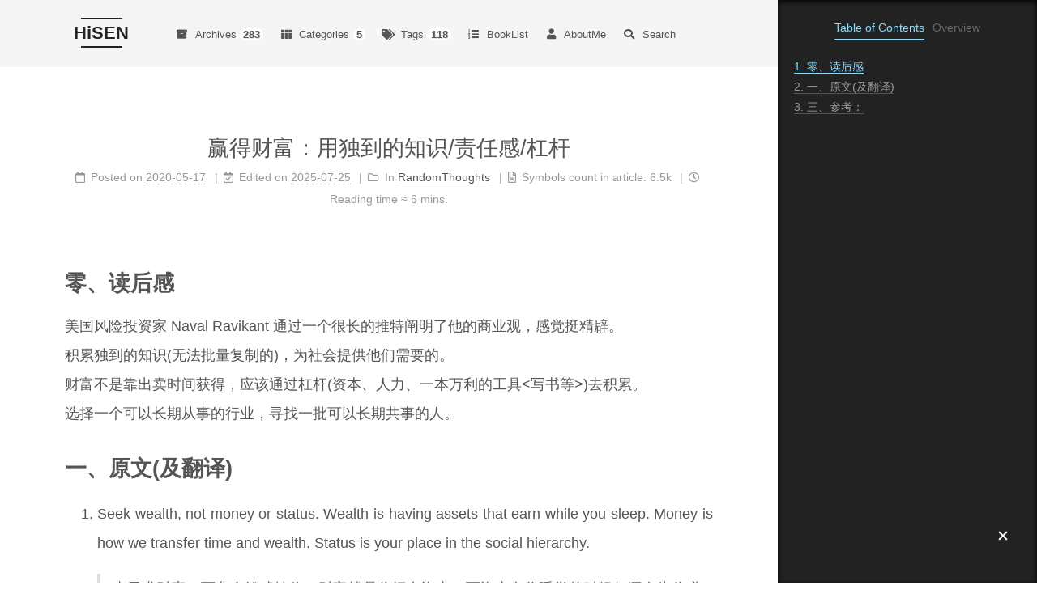

--- FILE ---
content_type: text/html; charset=utf-8
request_url: https://hisen.me/20200517-specific-knowledge-accountability-leverage/
body_size: 13532
content:
<!DOCTYPE html><html lang="zh-Hans"><head><meta charset="UTF-8"><meta name="viewport" content="width=device-width,initial-scale=1,maximum-scale=2"><meta name="theme-color" content="#222"><meta name="generator" content="Hexo 7.3.0"><link rel="apple-touch-icon" sizes="180x180" href="/images/apple-touch-icon-next.png"><link rel="icon" type="image/png" sizes="32x32" href="/images/favicon-32x32-next.png"><link rel="icon" type="image/png" sizes="16x16" href="/images/favicon-16x16-next.png"><link rel="mask-icon" href="/images/logo.svg" color="#222"><meta http-equiv="Cache-Control" content="no-transform"><meta http-equiv="Cache-Control" content="no-siteapp"><link rel="stylesheet" href="/css/main.css"><link rel="stylesheet" href="/lib/font-awesome/css/all.min.css"><script id="hexo-configurations">var NexT=window.NexT||{},CONFIG={hostname:"hisen.me",root:"/",scheme:"Mist",version:"7.8.0",exturl:!0,sidebar:{position:"right",display:"post",padding:18,offset:12,onmobile:!1},copycode:{enable:!1,show_result:!1,style:null},back2top:{enable:!0,sidebar:!1,scrollpercent:!1},bookmark:{enable:!1,color:"#222",save:"auto"},fancybox:!1,mediumzoom:!1,lazyload:!1,pangu:!1,comments:{style:"tabs",active:null,storage:!0,lazyload:!1,nav:null},algolia:{hits:{per_page:10},labels:{input_placeholder:"Search for Posts",hits_empty:"We didn't find any results for the search: ${query}",hits_stats:"${hits} results found in ${time} ms"}},localsearch:{enable:!0,trigger:"auto",top_n_per_article:1,unescape:!0,preload:!0},motion:{enable:!0,async:!1,transition:{post_block:"fadeIn",post_header:"slideDownIn",post_body:"slideDownIn",coll_header:"slideLeftIn",sidebar:"slideUpIn"}},path:"search.xml"}</script><script charset="UTF-8" id="LA_COLLECT" src="//sdk.51.la/js-sdk-pro.min.js"></script><script>LA.init({id:"3Hvvge21myiW2jad",ck:"3Hvvge21myiW2jad"})</script><meta name="description" content="零、读后感美国风险投资家 Naval Ravikant 通过一个很长的推特阐明了他的商业观，感觉挺精辟。积累独到的知识(无法批量复制的)，为社会提供他们需要的。财富不是靠出卖时间获得，应该通过杠杆(资本、人力、一本万利的工具&lt;写书等&gt;)去积累。选择一个可以长期从事的行业，寻找一批可以长期共事的人。 一、原文(及翻译) Seek wealth, not money or status."><meta property="og:type" content="article"><meta property="og:title" content="赢得财富：用独到的知识&#x2F;责任感&#x2F;杠杆"><meta property="og:url" content="http://hisen.me/20200517-specific-knowledge-accountability-leverage/index.html"><meta property="og:site_name" content="HiSEN"><meta property="og:description" content="零、读后感美国风险投资家 Naval Ravikant 通过一个很长的推特阐明了他的商业观，感觉挺精辟。积累独到的知识(无法批量复制的)，为社会提供他们需要的。财富不是靠出卖时间获得，应该通过杠杆(资本、人力、一本万利的工具&lt;写书等&gt;)去积累。选择一个可以长期从事的行业，寻找一批可以长期共事的人。 一、原文(及翻译) Seek wealth, not money or status."><meta property="og:locale"><meta property="article:published_time" content="2020-05-17T10:12:00.000Z"><meta property="article:modified_time" content="2025-07-25T15:59:59.490Z"><meta property="article:author" content="hisenyuan"><meta property="article:tag" content="财富"><meta name="twitter:card" content="summary"><link rel="canonical" href="http://hisen.me/20200517-specific-knowledge-accountability-leverage/"><script id="page-configurations">CONFIG.page={sidebar:"",isHome:!1,isPost:!0,lang:"zh-Hans"}</script><title>赢得财富：用独到的知识/责任感/杠杆 | HiSEN</title><noscript><style>.sidebar-inner,.use-motion .brand,.use-motion .collection-header,.use-motion .comments,.use-motion .menu-item,.use-motion .pagination,.use-motion .post-block,.use-motion .post-body,.use-motion .post-header{opacity:initial}.use-motion .site-subtitle,.use-motion .site-title{opacity:initial;top:initial}.use-motion .logo-line-before i{left:initial}.use-motion .logo-line-after i{right:initial}</style></noscript></head><body itemscope itemtype="http://schema.org/WebPage"><div class="container use-motion"><div class="headband"></div><header class="header" itemscope itemtype="http://schema.org/WPHeader"><div class="header-inner"><div class="site-brand-container"><div class="site-nav-toggle"><div class="toggle" aria-label="Toggle navigation bar"><span class="toggle-line toggle-line-first"></span> <span class="toggle-line toggle-line-middle"></span> <span class="toggle-line toggle-line-last"></span></div></div><div class="site-meta"><a href="/" class="brand" rel="start"><span class="logo-line-before"><i></i></span><h1 class="site-title">HiSEN</h1><span class="logo-line-after"><i></i></span></a><p class="site-subtitle" itemprop="description">hisenyuan's Blog</p></div><div class="site-nav-right"><div class="toggle popup-trigger"><i class="fa fa-search fa-fw fa-lg"></i></div></div></div><nav class="site-nav"><ul id="menu" class="main-menu menu"><li class="menu-item menu-item-archives"><a href="/archives/" rel="section"><i class="fa fa-archive fa-fw"></i>Archives<span class="badge">283</span></a></li><li class="menu-item menu-item-categories"><a href="/categories/" rel="section"><i class="fa fa-th fa-fw"></i>Categories<span class="badge">5</span></a></li><li class="menu-item menu-item-tags"><a href="/tags/" rel="section"><i class="fa fa-tags fa-fw"></i>Tags<span class="badge">118</span></a></li><li class="menu-item menu-item-booklist"><a href="/booklist" rel="section"><i class="fa fa-list-ol fa-fw"></i>BookList</a></li><li class="menu-item menu-item-aboutme"><a href="/about/" rel="section"><i class="fa fa-user fa-fw"></i>AboutMe</a></li><li class="menu-item menu-item-search"><a role="button" class="popup-trigger"><i class="fa fa-search fa-fw"></i>Search</a></li></ul></nav><div class="search-pop-overlay"><div class="popup search-popup"><div class="search-header"><span class="search-icon"><i class="fa fa-search"></i></span><div class="search-input-container"><input autocomplete="off" autocapitalize="off" placeholder="Searching..." spellcheck="false" type="search" class="search-input"></div><span class="popup-btn-close"><i class="fa fa-times-circle"></i></span></div><div id="search-result"><div id="no-result"><i class="fa fa-spinner fa-pulse fa-5x fa-fw"></i></div></div></div></div></div></header><div class="back-to-top"><i class="fa fa-arrow-up"></i> <span>0%</span></div><main class="main"><div class="main-inner"><div class="content-wrap"><div class="content post posts-expand"><article itemscope itemtype="http://schema.org/Article" class="post-block" lang="zh-Hans"><link itemprop="mainEntityOfPage" href="http://hisen.me/20200517-specific-knowledge-accountability-leverage/"><span hidden itemprop="author" itemscope itemtype="http://schema.org/Person"><meta itemprop="image" content="/images/avatar.gif"><meta itemprop="name" content="hisenyuan"><meta itemprop="description" content="主要是技术、成长、阅读、Homelab 等方面的内容。"></span><span hidden itemprop="publisher" itemscope itemtype="http://schema.org/Organization"><meta itemprop="name" content="HiSEN"></span><header class="post-header"><h1 class="post-title" itemprop="name headline">赢得财富：用独到的知识/责任感/杠杆</h1><div class="post-meta"><span class="post-meta-item"><span class="post-meta-item-icon"><i class="far fa-calendar"></i> </span><span class="post-meta-item-text">Posted on</span> <time title="Created: 2020-05-17 18:12:00" itemprop="dateCreated datePublished" datetime="2020-05-17T18:12:00+08:00">2020-05-17</time> </span><span class="post-meta-item"><span class="post-meta-item-icon"><i class="far fa-calendar-check"></i> </span><span class="post-meta-item-text">Edited on</span> <time title="Modified: 2025-07-25 23:59:59" itemprop="dateModified" datetime="2025-07-25T23:59:59+08:00">2025-07-25</time> </span><span class="post-meta-item"><span class="post-meta-item-icon"><i class="far fa-folder"></i> </span><span class="post-meta-item-text">In</span> <span itemprop="about" itemscope itemtype="http://schema.org/Thing"><a href="/categories/RandomThoughts/" itemprop="url" rel="index"><span itemprop="name">RandomThoughts</span></a> </span></span><span class="post-meta-item" title="Symbols count in article"><span class="post-meta-item-icon"><i class="far fa-file-word"></i> </span><span class="post-meta-item-text">Symbols count in article: </span><span>6.5k</span> </span><span class="post-meta-item" title="Reading time"><span class="post-meta-item-icon"><i class="far fa-clock"></i> </span><span class="post-meta-item-text">Reading time &asymp;</span> <span>6 mins.</span></span></div></header><div class="post-body" itemprop="articleBody"><h1 id="零、读后感"><a href="#零、读后感" class="headerlink" title="零、读后感"></a>零、读后感</h1><p>美国风险投资家 Naval Ravikant 通过一个很长的推特阐明了他的商业观，感觉挺精辟。<br>积累独到的知识(无法批量复制的)，为社会提供他们需要的。<br>财富不是靠出卖时间获得，应该通过杠杆(资本、人力、一本万利的工具&lt;写书等&gt;)去积累。<br>选择一个可以长期从事的行业，寻找一批可以长期共事的人。</p><h1 id="一、原文-及翻译"><a href="#一、原文-及翻译" class="headerlink" title="一、原文(及翻译)"></a>一、原文(及翻译)</h1><ol><li><p>Seek wealth, not money or status. Wealth is having assets that earn while you sleep. Money is how we transfer time and wealth. Status is your place in the social hierarchy.</p><blockquote><p>去寻求财富，而非金钱或地位。财富就是你拥有资产，而资产在你睡觉的时候都还在为你赚钱；金钱是我们转换时间和财富的工具；身份是你在社会等级体系里所处的位置。</p></blockquote></li><li><p>Understand that ethical wealth creation is possible. If you secretly despise wealth, it will elude you.</p><blockquote><p>要明白一件事：一个人完全可以不靠坑蒙拐骗站着赚取财富。如果你在暗中鄙视财富，那么财富也会躲着你。</p></blockquote></li><li><p>Ignore people playing status games. They gain status by attacking people playing wealth creation games.</p><blockquote><p>别去理会那些热衷于玩身份游戏的人，他们通过攻击那些创造财富的人以获得自己的身份。</p></blockquote></li><li><p>You’re not going to get rich renting out your time. You must own equity — a piece of a business — to gain your financial freedom.</p><blockquote><p>你不会通过出租自己的时间而变得富有。你必须拥有产权，也就是生意的一部分，以此才能赢得个人财务自由。</p></blockquote></li></ol><span id="more"></span><ol start="5"><li><p>You will get rich by giving society what it wants but does not yet know how to get. At scale.</p><blockquote><p>提供社会大众想要但是他们还不知道如何获取的东西，你就会因此而致富。但有一点：你必须规模化地供应社会。</p></blockquote></li><li><p>Pick an industry where you can play long term games with long term people.</p><blockquote><p>选择一个你可以长期从事的产业，寻找一批可以一起长期共事的人。</p></blockquote></li><li><p>The Internet has massively broadened the possible space of careers. Most people haven’t figured this out yet.</p><blockquote><p>互联网极大拓展了一个人职业生涯的可能性。绝大多数人对此毫无认知。</p></blockquote></li><li><p>Play iterated games. All the returns in life, whether in wealth, relationships, or knowledge, come from compound interest.</p><blockquote><p>玩就玩复利游戏。无论是财富，人际关系或者是知识，所有你人生里获得的回报，都来自复利。</p></blockquote></li><li><p>Pick business partners with high intelligence, energy, and, above all, integrity.</p><blockquote><p>在选择商业合作伙伴的时候，选择那些高智商、精力旺盛的家伙，但在这一切之上，他应该是个正直诚实的人。</p></blockquote></li><li><p>Don’t partner with cynics and pessimists. Their beliefs are self-fulfilling.</p><blockquote><p>不要和愤世嫉俗者和悲观主义者合作，因为他们会任由坏事发生，以此证明他们的负面看法是正确的。</p></blockquote></li><li><p>Learn to sell. Learn to build. If you can do both, you will be unstoppable.</p><blockquote><p>学会如何销售，学会如何创建。如果你同时能做到这两件事，你的成功将无可阻挡。</p></blockquote></li><li><p>Arm yourself with specific knowledge, accountability, and leverage.</p><blockquote><p>用独到知识，责任感和杠杆武装自己。</p></blockquote></li><li><p>Specific knowledge is knowledge that you cannot be trained for. If society can train you, it can train someone else, and replace you.</p><blockquote><p>独到知识是那种不可以通过培训而获得的知识。这是因为，如果这种知识可以经由培训而得，那么其他人同样也可以，并且以此取代你。</p></blockquote></li><li><p>Specific knowledge is found by pursuing your genuine curiosity and passion rather than whatever is hot right now.</p><blockquote><p>在真正的好奇心和热情驱使你前进的路上，你更有可能获得独到知识，而不是在追逐潮流热点的闻风起舞脚步里。</p></blockquote></li><li><p>Building specific knowledge will feel like play to you but will look like work to others.</p><blockquote><p>创建独到知识的过程对于你就像是在玩，而对于别人则像是工作。</p></blockquote></li><li><p>When specific knowledge is taught, it’s through apprenticeships, not schools.</p><blockquote><p>不能通过学校教育教会一个人独到知识，它只能通过学徒制口传身教。</p></blockquote></li><li><p>Specific knowledge is often highly technical or creative. It cannot be outsourced or automated.</p><blockquote><p>独到知识通常极富技术性和创造性，因此它不能被外包或自动实现。</p></blockquote></li><li><p>Embrace accountability, and take business risks under your own name. Society will reward you with responsibility, equity, and leverage.</p><blockquote><p>拥抱责任感，押上自己的声誉以承担商业风险。社会也会以责任，产权和杠杆作为回报。</p></blockquote></li><li><p>The most accountable people have singular, public, and risky brands: Oprah, Trump, Kanye, Elon.</p><blockquote><p>最具责任感的人都具有独一无二的、世人皆知的、敢于冒险的个性特征，如奥普拉、川普、坎耶、埃隆。</p></blockquote></li><li><p>“Give me a lever long enough, and a place to stand, and I will move the earth.” — Archimedes</p><blockquote><p>只要给我一根足够长的杠杆，一处可以立足的地方，我就能撬起地球。——阿基米德</p></blockquote></li><li><p>Fortunes require leverage. Business leverage comes from capital, people, and products with no marginal cost of replication (code and media).</p><blockquote><p>财富增长需要使用杠杆。商业杠杆有三个来源：1、资本；2、人力；3、复制起来边际成本为零的产品（如：代码和媒体）。</p></blockquote></li><li><p>Capital means money. To raise money, apply your specific knowledge, with accountability, and show resulting good judgment.</p><blockquote><p>资本的意思就是钱。想要融资，那就运用你的独到知识，配合你责任感，展示出你良好的判断力。</p></blockquote></li><li><p>Labor means people working for you. It’s the oldest and most fought-over form of leverage. Labor leverage will impress your parents, but don’t waste your life chasing it.</p><blockquote><p>人力指的就是为你干活的人，它是最古老也是争夺最激烈的杠杆。人力杠杆会让你父母因为你手下有许多人为你工作而感到骄傲，但你不要浪费生命去追求这一点。</p></blockquote></li><li><p>Capital and labor are permissioned leverage. Everyone is chasing capital, but someone has to give it to you. Everyone is trying to lead, but someone has to follow you.</p><blockquote><p>资本和劳动力是需要征得许可才能使用的杠杆。每个人都在追逐资本，但总得有个什么人给你才行；每个人都想要领导其它人，但总得有什么人愿意跟着你才行。</p></blockquote></li><li><p>Code and media are permissionless leverage. They’re the leverage behind the newly rich. You can create software and media that works for you while you sleep.</p><blockquote><p>代码和媒体是无需要许可即可使用的杠杆。它们是新贵人群背后的杠杆，你可以通过自己创建的软件和媒体，在睡觉时仍然为你干活。</p></blockquote></li><li><p>An army of robots is freely available — it’s just packed in data centers for heat and space efficiency. Use it.</p><blockquote><p>一支机器人军团已经集结待命，只是为了节约空间和热效能，它们被打包放进数据中心。去用吧。</p></blockquote></li><li><p>If you can’t code, write books and blogs, record videos and podcasts.</p><blockquote><p>如果你不会编程，那你还可以写书和博客，或者做视频或者音频节目。</p></blockquote></li><li><p>Leverage is a force multiplier for your judgement.</p><blockquote><p>杠杆能够成倍地放大你的判断力（所产生的效能）。</p></blockquote></li><li><p>Judgement requires experience, but can be built faster by learning foundational skills.</p><blockquote><p>判断力需要经验，但它可以通过学习基本技能的方法更快速地建立起来。</p></blockquote></li><li><p>There is no skill called “business.” Avoid business magazines and business classes.</p><blockquote><p>并不存在一种叫做“商业”的能力。尽量避开商业杂志和商业课程。</p></blockquote></li><li><p>Study microeconomics, game theory, psychology, persuasion, ethics, mathematics, and computers.</p><blockquote><p>去学习微观经济学、博弈论、心理学、说服术、伦理学、数学和计算机科学。</p></blockquote></li><li><p>Reading is faster than listening. Doing is faster than watching.</p><blockquote><p>读比听快，做比看快。</p></blockquote></li><li><p>You should be too busy to “do coffee,” while still keeping an uncluttered calendar.</p><blockquote><p>你应该忙得没有社交的时间才对，与此同时你应该始终保证日程安排井井有条。</p></blockquote></li><li><p>Set and enforce an aspirational personal hourly rate. If fixing a problem will save less than your hourly rate, ignore it. If outsourcing a task will cost less than your hourly rate, outsource it.</p><blockquote><p>你应该为自己设定一个有抱负的个人时薪数，并且坚持执行。如果解决一个问题所能节省下来的成本低于你的个人时薪，那就忽略这个问题好了；如果一项任务的外包成本低于你的个人时薪，就把它外包出去。</p></blockquote></li><li><p>Work as hard as you can. Even though who you work with and what you work on are more important than how hard you work.</p><blockquote><p>尽管你跟谁一起工作、做什么工作，要远比你的努力程度更加重要。但还是要倾尽全力去工作。</p></blockquote></li><li><p>Become the best in the world at what you do. Keep redefining what you do until this is true.</p><blockquote><p>你所做的事情，要努力做到世界最好。不断重新定义你在做什么，直到真的做到世界最好。</p></blockquote></li><li><p>There are no get rich quick schemes. That’s just someone else getting rich off you.</p><blockquote><p>这个世界上并没有快速赚钱致富的方法，如果你想要找寻这种方法，那它只会让别人从你身上赚钱致富。</p></blockquote></li><li><p>Apply specific knowledge, with leverage, and eventually you will get what you deserve.</p><blockquote><p>运用你的独到知识，配合上杠杆，最终你会得到你应该得到的东西。</p></blockquote></li><li><p>When you’re finally wealthy, you’ll realize that it wasn’t what you were seeking in the first place. But that’s for another day.</p><blockquote><p>终有一天当你变得富有，你会发现那一切并不是你最开始想要的东西。但是那就是另外一回事了。</p></blockquote></li></ol><h2 id="二、译者注释"><a href="#二、译者注释" class="headerlink" title="二、译者注释"></a>二、译者注释</h2><ol><li><p>财富就是你睡着觉，你的资产也在为你继续赚钱。这是一个越来越被广泛接受的定义。Naval Ravikant 是硅谷狂热的数字货币支持者，所以，他的话另有所指。从前后文来看，他所谓的资产并不等于是传统意义上的房产、股票、收藏，而是偏向于他反复提及的：软件和媒体。</p></li><li><p>出租时间概念，许多人理解为打工，认为打工就是出租自己的时间以换取金钱。其实并非如此，Naval 所指的出租时间概念，指的是一个人的财富增长，是否直接关系到他的时间。一个小卖部的老板，他并不为谁打工，但是他的财富增长需要他长时间守在店里，因此，他依然是出租时间换钱。但一个淘宝点卡店老板则不同，他的点卡销售是全自动的，不需要 24 小时守着，而且也不需要只做这一样生意。这就是Naval所谓互联网拓宽了个人职业生涯的一个例子。</p></li><li><p>equity 我翻译为产权，不是一个很好的翻法。但是 Naval 前文提到 assets，很明显，作为投资人他非常清楚地知道这两个字眼之间的区别。equity 无论是翻译为股票、权益或者是资产，原文说“You must own equity — a piece of a business — to gain your financial freedom.”，这是和出租时间概念做对应的。出租时间的人，在商业链条里作为生产资料出现，不拥有任何产权，也就无法通过商业行为获利，所以，我这里勉强翻译为产权。</p></li><li><p>specific knowledge 我翻译为独到知识，没有翻译为特定知识、专业知识或者是特殊知识。原因是在我的理解中，specific knowledge 不是书本知识，也不是学校教授的知识，更不可能在网上免费获取。一方面，它只能提供自己实践来获取；另一方面，它只能通过前人口耳相传。这种知识是做成一件事情的关键，属于知识体系中不共的那一部分。所以，我翻译为独到知识。</p></li><li><p>“Give me a lever long enough, and a place to stand, and I will move the earth.” — Archimedes 这话不像是阿基米德说的。更像是一次抬杠的结果：</p></li></ol><figure class="highlight plaintext"><table><tr><td class="gutter"><pre><span class="line">1</span><br><span class="line">2</span><br><span class="line">3</span><br><span class="line">4</span><br><span class="line">5</span><br><span class="line">6</span><br><span class="line">7</span><br><span class="line">8</span><br><span class="line">9</span><br><span class="line">10</span><br><span class="line">11</span><br><span class="line">12</span><br><span class="line">13</span><br></pre></td><td class="code"><pre><span class="line">“给我一个支点，我就能撬起地球！”</span><br><span class="line"></span><br><span class="line">“那么，您站在哪儿呢？”</span><br><span class="line"></span><br><span class="line">“好吧，给我一个支点，再给我一个站立的地方，我就能撬起地球。”</span><br><span class="line"></span><br><span class="line">“那么，您用空气就能撬起地球了？”</span><br><span class="line"></span><br><span class="line">“好吧，给我一根足够长的杠杆，一处可以立足的地方，我就可以翘起地球！”</span><br><span class="line"></span><br><span class="line">“那么，阿基米德先生，支点又不需要了吗？”</span><br><span class="line"></span><br><span class="line">“滚！”</span><br></pre></td></tr></table></figure><ol start="6"><li><p>accountability 我本想翻译为“靠谱程度”，想想还是算了。</p></li><li><p>号称是“四十条语录”，但是我就找见了 39 条。</p></li><li><p>结合上下文看，Leverage 一词始终翻译为“杠杆”其实也不大对头。Naval 一再强调代码、博客、播客、视频节目，我觉得 Leverage 在他那里，有些时候应该相当于是个人影响力的代名词，或者可以简单理解为放大器。</p></li></ol><h1 id="三、参考："><a href="#三、参考：" class="headerlink" title="三、参考："></a>三、参考：</h1><ol><li><a target="_blank" rel="noopener" href="https://www.yuque.com/ruanyf/weekly/issue-107">科技爱好者周刊-107期</a></li><li><a target="_blank" rel="noopener" href="https://new.qq.com/omn/20200413/20200413A0U72C00.html">如何不靠运气致富(和菜头翻译)</a></li></ol></div><div><ul class="post-copyright"><li class="post-copyright-author"><strong>Post author: </strong>hisenyuan</li><li class="post-copyright-link"><strong>Post link: </strong><a href="http://hisen.me/20200517-specific-knowledge-accountability-leverage/" title="赢得财富：用独到的知识&#x2F;责任感&#x2F;杠杆">http://hisen.me/20200517-specific-knowledge-accountability-leverage/</a></li><li class="post-copyright-license"><strong>Copyright Notice: </strong>All articles in this blog are licensed under <span class="exturl" data-url="aHR0cHM6Ly9jcmVhdGl2ZWNvbW1vbnMub3JnL2xpY2Vuc2VzL2J5LW5jLXNhLzQuMC8="><i class="fab fa-fw fa-creative-commons"></i>BY-NC-SA</span> unless stating additionally.</li></ul></div><footer class="post-footer"><div class="post-tags"><a href="/tags/%E8%B4%A2%E5%AF%8C/" rel="tag"># 财富</a></div><div class="post-nav"><div class="post-nav-item"><a href="/20200510-Java-deserialize-security-hole/" rel="prev" title="Java 反序列化漏洞"><i class="fa fa-chevron-left"></i> Java 反序列化漏洞</a></div><div class="post-nav-item"><a href="/20200627-thinking-of-deploy-soft-system/" rel="next" title="关于部署软系统的思考">关于部署软系统的思考 <i class="fa fa-chevron-right"></i></a></div></div></footer></article></div><script>window.addEventListener('tabs:register', () => {
    let { activeClass } = CONFIG.comments;
    if (CONFIG.comments.storage) {
      activeClass = localStorage.getItem('comments_active') || activeClass;
    }
    if (activeClass) {
      let activeTab = document.querySelector(`a[href="#comment-${activeClass}"]`);
      if (activeTab) {
        activeTab.click();
      }
    }
  });
  if (CONFIG.comments.storage) {
    window.addEventListener('tabs:click', event => {
      if (!event.target.matches('.tabs-comment .tab-content .tab-pane')) return;
      let commentClass = event.target.classList[1];
      localStorage.setItem('comments_active', commentClass);
    });
  }</script></div><div class="toggle sidebar-toggle"><span class="toggle-line toggle-line-first"></span> <span class="toggle-line toggle-line-middle"></span> <span class="toggle-line toggle-line-last"></span></div><aside class="sidebar"><div class="sidebar-inner"><ul class="sidebar-nav motion-element"><li class="sidebar-nav-toc">Table of Contents</li><li class="sidebar-nav-overview">Overview</li></ul><div class="post-toc-wrap sidebar-panel"><div class="post-toc motion-element"><ol class="nav"><li class="nav-item nav-level-1"><a class="nav-link" href="#%E9%9B%B6%E3%80%81%E8%AF%BB%E5%90%8E%E6%84%9F"><span class="nav-number">1.</span> <span class="nav-text">零、读后感</span></a></li><li class="nav-item nav-level-1"><a class="nav-link" href="#%E4%B8%80%E3%80%81%E5%8E%9F%E6%96%87-%E5%8F%8A%E7%BF%BB%E8%AF%91"><span class="nav-number">2.</span> <span class="nav-text">一、原文(及翻译)</span></a><ol class="nav-child"><li class="nav-item nav-level-2"><a class="nav-link" href="#%E4%BA%8C%E3%80%81%E8%AF%91%E8%80%85%E6%B3%A8%E9%87%8A"><span class="nav-number">2.1.</span> <span class="nav-text">二、译者注释</span></a></li></ol></li><li class="nav-item nav-level-1"><a class="nav-link" href="#%E4%B8%89%E3%80%81%E5%8F%82%E8%80%83%EF%BC%9A"><span class="nav-number">3.</span> <span class="nav-text">三、参考：</span></a></li></ol></div></div><div class="site-overview-wrap sidebar-panel"><div class="site-author motion-element" itemprop="author" itemscope itemtype="http://schema.org/Person"><p class="site-author-name" itemprop="name">hisenyuan</p><div class="site-description" itemprop="description">主要是技术、成长、阅读、Homelab 等方面的内容。</div></div><div class="site-state-wrap motion-element"><nav class="site-state"><div class="site-state-item site-state-posts"><a href="/archives/"><span class="site-state-item-count">283</span> <span class="site-state-item-name">posts</span></a></div><div class="site-state-item site-state-categories"><a href="/categories/"><span class="site-state-item-count">5</span> <span class="site-state-item-name">categories</span></a></div><div class="site-state-item site-state-tags"><a href="/tags/"><span class="site-state-item-count">118</span> <span class="site-state-item-name">tags</span></a></div></nav></div><div class="links-of-author motion-element"><span class="links-of-author-item"><span class="exturl" data-url="aHR0cHM6Ly9naXRodWIuY29tL2hpc2VueXVhbg==" title="GitHub → https:&#x2F;&#x2F;github.com&#x2F;hisenyuan"><i class="fab fa-github fa-fw"></i>GitHub</span> </span><span class="links-of-author-item"><span class="exturl" data-url="aHR0cHM6Ly93ZWliby5jb20vaGlzZW55dWFu" title="Weibo → https:&#x2F;&#x2F;weibo.com&#x2F;hisenyuan"><i class="fab fa-weibo fa-fw"></i>Weibo</span> </span><span class="links-of-author-item"><span class="exturl" data-url="aHR0cHM6Ly90d2l0dGVyLmNvbS9oaXNlbnl1YW4=" title="Twitter → https:&#x2F;&#x2F;twitter.com&#x2F;hisenyuan"><i class="fab fa-twitter fa-fw"></i>Twitter</span></span></div><div class="cc-license motion-element" itemprop="license"><span class="exturl cc-opacity" data-url="aHR0cHM6Ly9jcmVhdGl2ZWNvbW1vbnMub3JnL2xpY2Vuc2VzL2J5LW5jLXNhLzQuMC8="><img src="[data-uri]" data-original="/images/cc-by-nc-sa.svg" alt="Creative Commons"></span></div><div class="links-of-blogroll motion-element"><div class="links-of-blogroll-title"><i class="fa fa-link fa-fw"></i> Links</div><ul class="links-of-blogroll-list"><li class="links-of-blogroll-item"><span class="exturl" data-url="aHR0cHM6Ly93d3cueXVxdWUuY29tL3J1YW55Zi93ZWVrbHk=" title="https:&#x2F;&#x2F;www.yuque.com&#x2F;ruanyf&#x2F;weekly">科技爱好者周刊</span></li><li class="links-of-blogroll-item"><span class="exturl" data-url="aHR0cHM6Ly90ZWNoLm1laXR1YW4uY29t" title="https:&#x2F;&#x2F;tech.meituan.com">美团技术团队</span></li><li class="links-of-blogroll-item"><span class="exturl" data-url="aHR0cHM6Ly93d3cuNzE0Lmhr" title="https:&#x2F;&#x2F;www.714.hk">梦殇国际</span></li></ul></div></div></div></aside><div id="sidebar-dimmer"></div></div></main><footer class="footer"><div class="footer-inner"><div class="copyright">&copy; 2016 – <span itemprop="copyrightYear">2026</span> <span class="with-love"><i class="fa fa-heart"></i> </span><span class="author" itemprop="copyrightHolder">hisenyuan</span> <span class="post-meta-divider">|</span> <span class="post-meta-item-icon"><i class="fa fa-chart-area"></i> </span><span title="Symbols count total">630k</span> <span class="post-meta-divider">|</span> <span class="post-meta-item-icon"><i class="fa fa-coffee"></i> </span><span title="Reading time total">9:33</span></div><div class="powered-by">Powered by <span class="exturl theme-link" data-url="aHR0cHM6Ly9oZXhvLmlv">Hexo</span> & <span class="exturl theme-link" data-url="aHR0cHM6Ly9taXN0LnRoZW1lLW5leHQub3Jn">NexT.Mist</span></div><br><script id="LA-DATA-WIDGET" crossorigin="anonymous" charset="UTF-8" src="https://v6-widget.51.la/v6/3Hvvge21myiW2jad/quote.js?theme=0&f=12&display=0,1,1,1,1,1,1,1"></script></div></footer></div><script src="/lib/anime.min.js"></script><script src="/lib/velocity/velocity.min.js"></script><script src="/lib/velocity/velocity.ui.min.js"></script><script src="/js/utils.js"></script><script src="/js/motion.js"></script><script src="/js/schemes/muse.js"></script><script src="/js/next-boot.js"></script><script src="/js/local-search.js"></script><style>[bg-lazy]{background-image:none!important;background-color:#eee!important}</style><script>window.imageLazyLoadSetting={isSPA:!1,preloadRatio:1,processImages:null}</script><script>window.addEventListener("load",function(){var t=/\.(gif|jpg|jpeg|tiff|png)$/i,r=/^data:image\/[a-z\d\-\.\+]+;base64,/;Array.prototype.slice.call(document.querySelectorAll("img[data-original]")).forEach(function(a){var e=a.parentNode;"A"===e.tagName&&(t.test(e.href)||r.test(e.href))&&(e.href=a.dataset.original)})})</script><script>(r=>{r.imageLazyLoadSetting.processImages=t;var a=r.imageLazyLoadSetting.isSPA,o=r.imageLazyLoadSetting.preloadRatio||1,d=i();function i(){var t=Array.prototype.slice.call(document.querySelectorAll("img[data-original]")),e=Array.prototype.slice.call(document.querySelectorAll("[bg-lazy]"));return t.concat(e)}function t(t){(a||t)&&(d=i());for(var e,n=0;n<d.length;n++)0<=(e=(e=d[n]).getBoundingClientRect()).bottom&&0<=e.left&&e.top<=(r.innerHeight*o||document.documentElement.clientHeight*o)&&(()=>{var t,e,a,o,i=d[n];e=function(){d=d.filter(function(t){return i!==t}),r.imageLazyLoadSetting.onImageLoaded&&r.imageLazyLoadSetting.onImageLoaded(i)},(t=i).dataset.loaded||(t.hasAttribute("bg-lazy")?(t.removeAttribute("bg-lazy"),e&&e()):(a=new Image,o=t.getAttribute("data-original"),a.onload=function(){t.src=o,t.removeAttribute("data-original"),t.setAttribute("data-loaded",!0),e&&e()},a.onerror=function(){t.removeAttribute("data-original"),t.setAttribute("data-loaded",!1),t.src=o},t.src!==o&&(a.src=o)))})()}function e(){clearTimeout(t.tId),t.tId=setTimeout(t,500)}t(),document.addEventListener("scroll",e),r.addEventListener("resize",e),r.addEventListener("orientationchange",e)})(this);</script></body></html>

--- FILE ---
content_type: text/css; charset=utf-8
request_url: https://hisen.me/css/main.css
body_size: 8093
content:
/* build time:Sat Jul 26 2025 00:33:14 GMT+0800 (中国标准时间)*/
:root{--body-bg-color:#fff;--content-bg-color:#f5f5f5;--card-bg-color:#f5f5f5;--text-color:#555;--blockquote-color:#666;--link-color:#555;--link-hover-color:#222;--brand-color:#222;--brand-hover-color:#222;--table-row-odd-bg-color:#f9f9f9;--table-row-hover-bg-color:#f5f5f5;--menu-item-bg-color:#ddd;--btn-default-bg:transparent;--btn-default-color:var(--link-color);--btn-default-border-color:var(--link-color);--btn-default-hover-bg:transparent;--btn-default-hover-color:var(--link-hover-color);--btn-default-hover-border-color:var(--link-hover-color)}html{line-height:1.15;-webkit-text-size-adjust:100%}body{margin:0}main{display:block}h1{font-size:2em;margin:.67em 0}hr{box-sizing:content-box;height:0;overflow:visible}pre{font-family:monospace,monospace;font-size:1em}a{background:0 0}abbr[title]{border-bottom:none;text-decoration:underline;text-decoration:underline dotted}b,strong{font-weight:bolder}code,kbd,samp{font-family:monospace,monospace;font-size:1em}small{font-size:80%}sub,sup{font-size:75%;line-height:0;position:relative;vertical-align:baseline}sub{bottom:-.25em}sup{top:-.5em}img{border-style:none}button,input,optgroup,select,textarea{font-family:inherit;font-size:100%;line-height:1.15;margin:0}button,input{overflow:visible}button,select{text-transform:none}[type=button],[type=reset],[type=submit],button{-webkit-appearance:button}[type=button]::-moz-focus-inner,[type=reset]::-moz-focus-inner,[type=submit]::-moz-focus-inner,button::-moz-focus-inner{border-style:none;padding:0}[type=button]:-moz-focusring,[type=reset]:-moz-focusring,[type=submit]:-moz-focusring,button:-moz-focusring{outline:1px dotted ButtonText}fieldset{padding:.35em .75em .625em}legend{box-sizing:border-box;color:inherit;display:table;max-width:100%;padding:0;white-space:normal}progress{vertical-align:baseline}textarea{overflow:auto}[type=checkbox],[type=radio]{box-sizing:border-box;padding:0}[type=number]::-webkit-inner-spin-button,[type=number]::-webkit-outer-spin-button{height:auto}[type=search]{outline-offset:-2px;-webkit-appearance:textfield}[type=search]::-webkit-search-decoration{-webkit-appearance:none}::-webkit-file-upload-button{font:inherit;-webkit-appearance:button}details{display:block}summary{display:list-item}template{display:none}[hidden]{display:none}::selection{background:#262a30;color:#eee}body,html{height:100%}body{background:var(--body-bg-color);color:var(--text-color);font-family:Lato,"PingFang SC","Microsoft YaHei",sans-serif;font-size:1em;line-height:2}@media (max-width:991px){body{padding-left:0!important;padding-right:0!important}}h1,h2,h3,h4,h5,h6{font-family:Lato,"PingFang SC","Microsoft YaHei",sans-serif;font-weight:700;line-height:1.5;margin:20px 0 15px}h1{font-size:1.5em}h2{font-size:1.375em}h3{font-size:1.25em}h4{font-size:1.125em}h5{font-size:1em}h6{font-size:.875em}p{margin:0 0 20px 0}a,span.exturl{border-bottom:1px solid #ccc;color:var(--link-color);outline:0;text-decoration:none;overflow-wrap:break-word;word-wrap:break-word;cursor:pointer}a:hover,span.exturl:hover{border-bottom-color:var(--link-hover-color);color:var(--link-hover-color)}iframe,img,video{display:block;margin-left:auto;margin-right:auto;max-width:100%}hr{background-image:repeating-linear-gradient(-45deg,#ddd,#ddd 4px,transparent 4px,transparent 8px);border:0;height:3px;margin:40px 0}blockquote{border-left:4px solid #ddd;color:var(--blockquote-color);margin:0;padding:0 15px}blockquote cite::before{content:'-';padding:0 5px}dt{font-weight:700}dd{margin:0;padding:0}kbd{background-color:#f5f5f5;background-image:linear-gradient(#eee,#fff,#eee);border:1px solid #ccc;border-radius:.2em;box-shadow:.1em .1em .2em rgba(0,0,0,.1);color:#555;font-family:inherit;padding:.1em .3em;white-space:nowrap}.table-container{overflow:auto}table{border-collapse:collapse;border-spacing:0;font-size:.875em;margin:0 0 20px 0;width:100%}tbody tr:nth-of-type(odd){background:var(--table-row-odd-bg-color)}tbody tr:hover{background:var(--table-row-hover-bg-color)}caption,td,th{font-weight:400;padding:8px;vertical-align:middle}td,th{border:1px solid #ddd;border-bottom:3px solid #ddd}th{font-weight:700;padding-bottom:10px}td{border-bottom-width:1px}.btn{background:var(--btn-default-bg);border:2px solid var(--btn-default-border-color);border-radius:0;color:var(--btn-default-color);display:inline-block;font-size:.875em;line-height:2;padding:0 20px;text-decoration:none;transition-property:background-color;transition-delay:0s;transition-duration:.2s;transition-timing-function:ease-in-out}.btn:hover{background:var(--btn-default-hover-bg);border-color:var(--btn-default-hover-border-color);color:var(--btn-default-hover-color)}.btn+.btn{margin:0 0 8px 8px}.btn .fa-fw{text-align:left;width:1.285714285714286em}.toggle{line-height:0}.toggle .toggle-line{background:#fff;display:inline-block;height:2px;left:0;position:relative;top:0;transition:all .4s;vertical-align:top;width:100%}.toggle .toggle-line:not(:first-child){margin-top:3px}.toggle.toggle-arrow .toggle-line-first{top:2px;transform:rotate(-45deg);width:50%}.toggle.toggle-arrow .toggle-line-middle{width:90%}.toggle.toggle-arrow .toggle-line-last{top:-2px;transform:rotate(45deg);width:50%}.toggle.toggle-close .toggle-line-first{top:5px;transform:rotate(-45deg)}.toggle.toggle-close .toggle-line-middle{opacity:0}.toggle.toggle-close .toggle-line-last{top:-5px;transform:rotate(45deg)}.highlight,pre{background:#f7f7f7;color:#4d4d4c;line-height:1.6;margin:0 auto 20px}code,pre{font-family:consolas,Menlo,monospace,"PingFang SC","Microsoft YaHei"}code{background:#eee;border-radius:3px;color:#555;padding:2px 4px;overflow-wrap:break-word;word-wrap:break-word}.highlight ::selection{background:#d6d6d6}.highlight pre{border:0;margin:0;padding:10px 0}.highlight table{border:0;margin:0;width:auto}.highlight td{border:0;padding:0}.highlight figcaption{background:#eff2f3;color:#4d4d4c;display:flex;font-size:.875em;justify-content:space-between;line-height:1.2;padding:.5em}.highlight figcaption a{color:#4d4d4c}.highlight figcaption a:hover{border-bottom-color:#4d4d4c}.highlight .gutter{-moz-user-select:none;-ms-user-select:none;-webkit-user-select:none;user-select:none}.highlight .gutter pre{background:#eff2f3;color:#869194;padding-left:10px;padding-right:10px;text-align:right}.highlight .code pre{background:#f7f7f7;padding-left:10px;width:100%}.gist table{width:auto}.gist table td{border:0}pre{overflow:auto;padding:10px}pre code{background:0 0;color:#4d4d4c;font-size:.875em;padding:0;text-shadow:none}pre .deletion{background:#fdd}pre .addition{background:#dfd}pre .meta{color:#eab700;-moz-user-select:none;-ms-user-select:none;-webkit-user-select:none;user-select:none}pre .comment{color:#8e908c}pre .attribute,pre .css .class,pre .css .id,pre .css .pseudo,pre .html .doctype,pre .name,pre .regexp,pre .ruby .constant,pre .tag,pre .variable,pre .xml .doctype,pre .xml .pi,pre .xml .tag .title{color:#c82829}pre .built_in,pre .builtin-name,pre .command,pre .constant,pre .literal,pre .number,pre .params,pre .preprocessor{color:#f5871f}pre .css .rules .attribute,pre .formula,pre .header,pre .inheritance,pre .ruby .class .title,pre .ruby .symbol,pre .special,pre .string,pre .symbol,pre .value,pre .xml .cdata{color:#718c00}pre .css .hexcolor,pre .title{color:#3e999f}pre .coffeescript .title,pre .function,pre .javascript .title,pre .perl .sub,pre .python .decorator,pre .python .title,pre .ruby .function .title,pre .ruby .title .keyword{color:#4271ae}pre .javascript .function,pre .keyword{color:#8959a8}.blockquote-center{border-left:none;margin:40px 0;padding:0;position:relative;text-align:center}.blockquote-center .fa{display:block;opacity:.6;position:absolute;width:100%}.blockquote-center .fa-quote-left{border-top:1px solid #ccc;text-align:left;top:-20px}.blockquote-center .fa-quote-right{border-bottom:1px solid #ccc;text-align:right;bottom:-20px}.blockquote-center div,.blockquote-center p{text-align:center}.post-body .group-picture img{margin:0 auto;padding:0 3px}.group-picture-row{margin-bottom:6px;overflow:hidden}.group-picture-column{float:left;margin-bottom:10px}.post-body .label{color:#555;display:inline;padding:0 2px}.post-body .label.default{background:#f0f0f0}.post-body .label.primary{background:#efe6f7}.post-body .label.info{background:#e5f2f8}.post-body .label.success{background:#e7f4e9}.post-body .label.warning{background:#fcf6e1}.post-body .label.danger{background:#fae8eb}.post-body .tabs{margin-bottom:20px}.post-body .tabs,.tabs-comment{display:block;padding-top:10px;position:relative}.post-body .tabs ul.nav-tabs,.tabs-comment ul.nav-tabs{display:flex;flex-wrap:wrap;margin:0;margin-bottom:-1px;padding:0}@media (max-width:413px){.post-body .tabs ul.nav-tabs,.tabs-comment ul.nav-tabs{display:block;margin-bottom:5px}}.post-body .tabs ul.nav-tabs li.tab,.tabs-comment ul.nav-tabs li.tab{border-bottom:1px solid #ddd;border-left:1px solid transparent;border-right:1px solid transparent;border-top:3px solid transparent;flex-grow:1;list-style-type:none;border-radius:0}@media (max-width:413px){.post-body .tabs ul.nav-tabs li.tab,.tabs-comment ul.nav-tabs li.tab{border-bottom:1px solid transparent;border-left:3px solid transparent;border-right:1px solid transparent;border-top:1px solid transparent}}@media (max-width:413px){.post-body .tabs ul.nav-tabs li.tab,.tabs-comment ul.nav-tabs li.tab{border-radius:0}}.post-body .tabs ul.nav-tabs li.tab a,.tabs-comment ul.nav-tabs li.tab a{border-bottom:initial;display:block;line-height:1.8;outline:0;padding:.25em .75em;text-align:center;transition-delay:0s;transition-duration:.2s;transition-timing-function:ease-out}.post-body .tabs ul.nav-tabs li.tab a i,.tabs-comment ul.nav-tabs li.tab a i{width:1.285714285714286em}.post-body .tabs ul.nav-tabs li.tab.active,.tabs-comment ul.nav-tabs li.tab.active{border-bottom:1px solid transparent;border-left:1px solid #ddd;border-right:1px solid #ddd;border-top:3px solid #fc6423}@media (max-width:413px){.post-body .tabs ul.nav-tabs li.tab.active,.tabs-comment ul.nav-tabs li.tab.active{border-bottom:1px solid #ddd;border-left:3px solid #fc6423;border-right:1px solid #ddd;border-top:1px solid #ddd}}.post-body .tabs ul.nav-tabs li.tab.active a,.tabs-comment ul.nav-tabs li.tab.active a{color:var(--link-color);cursor:default}.post-body .tabs .tab-content .tab-pane,.tabs-comment .tab-content .tab-pane{border:1px solid #ddd;border-top:0;padding:20px 20px 0 20px;border-radius:0}.post-body .tabs .tab-content .tab-pane:not(.active),.tabs-comment .tab-content .tab-pane:not(.active){display:none}.post-body .tabs .tab-content .tab-pane.active,.tabs-comment .tab-content .tab-pane.active{display:block}.post-body .tabs .tab-content .tab-pane.active:nth-of-type(1),.tabs-comment .tab-content .tab-pane.active:nth-of-type(1){border-radius:0}@media (max-width:413px){.post-body .tabs .tab-content .tab-pane.active:nth-of-type(1),.tabs-comment .tab-content .tab-pane.active:nth-of-type(1){border-radius:0}}.post-body .note{border-radius:3px;margin-bottom:20px;padding:1em;position:relative;border:1px solid #eee;border-left-width:5px}.post-body .note h2,.post-body .note h3,.post-body .note h4,.post-body .note h5,.post-body .note h6{margin-top:0;border-bottom:initial;margin-bottom:0;padding-top:0}.post-body .note blockquote:first-child,.post-body .note img:first-child,.post-body .note ol:first-child,.post-body .note p:first-child,.post-body .note pre:first-child,.post-body .note table:first-child,.post-body .note ul:first-child{margin-top:0}.post-body .note blockquote:last-child,.post-body .note img:last-child,.post-body .note ol:last-child,.post-body .note p:last-child,.post-body .note pre:last-child,.post-body .note table:last-child,.post-body .note ul:last-child{margin-bottom:0}.post-body .note.default{border-left-color:#777}.post-body .note.default h2,.post-body .note.default h3,.post-body .note.default h4,.post-body .note.default h5,.post-body .note.default h6{color:#777}.post-body .note.primary{border-left-color:#6f42c1}.post-body .note.primary h2,.post-body .note.primary h3,.post-body .note.primary h4,.post-body .note.primary h5,.post-body .note.primary h6{color:#6f42c1}.post-body .note.info{border-left-color:#428bca}.post-body .note.info h2,.post-body .note.info h3,.post-body .note.info h4,.post-body .note.info h5,.post-body .note.info h6{color:#428bca}.post-body .note.success{border-left-color:#5cb85c}.post-body .note.success h2,.post-body .note.success h3,.post-body .note.success h4,.post-body .note.success h5,.post-body .note.success h6{color:#5cb85c}.post-body .note.warning{border-left-color:#f0ad4e}.post-body .note.warning h2,.post-body .note.warning h3,.post-body .note.warning h4,.post-body .note.warning h5,.post-body .note.warning h6{color:#f0ad4e}.post-body .note.danger{border-left-color:#d9534f}.post-body .note.danger h2,.post-body .note.danger h3,.post-body .note.danger h4,.post-body .note.danger h5,.post-body .note.danger h6{color:#d9534f}.pagination .next,.pagination .page-number,.pagination .prev,.pagination .space{display:inline-block;margin:0 10px;padding:0 11px;position:relative;top:-1px}@media (max-width:767px){.pagination .next,.pagination .page-number,.pagination .prev,.pagination .space{margin:0 5px}}.pagination{border-top:1px solid #eee;margin:120px 0 0;text-align:center}.pagination .next,.pagination .page-number,.pagination .prev{border-bottom:0;border-top:1px solid #eee;transition-property:border-color;transition-delay:0s;transition-duration:.2s;transition-timing-function:ease-in-out}.pagination .next:hover,.pagination .page-number:hover,.pagination .prev:hover{border-top-color:#222}.pagination .space{margin:0;padding:0}.pagination .prev{margin-left:0}.pagination .next{margin-right:0}.pagination .page-number.current{background:#ccc;border-top-color:#ccc;color:#fff}@media (max-width:767px){.pagination{border-top:none}.pagination .next,.pagination .page-number,.pagination .prev{border-bottom:1px solid #eee;border-top:0;margin-bottom:10px;padding:0 10px}.pagination .next:hover,.pagination .page-number:hover,.pagination .prev:hover{border-bottom-color:#222}}.comments{margin-top:60px;overflow:hidden}.comment-button-group{display:flex;flex-wrap:wrap-reverse;justify-content:center;margin:1em 0}.comment-button-group .comment-button{margin:.1em .2em}.comment-button-group .comment-button.active{background:var(--btn-default-hover-bg);border-color:var(--btn-default-hover-border-color);color:var(--btn-default-hover-color)}.comment-position{display:none}.comment-position.active{display:block}.tabs-comment{background:var(--content-bg-color);margin-top:4em;padding-top:0}.tabs-comment .comments{border:0;box-shadow:none;margin-top:0;padding-top:0}.container{min-height:100%;position:relative}.main-inner{margin:0 auto;width:700px}@media (min-width:1200px){.main-inner{width:800px}}@media (min-width:1600px){.main-inner{width:900px}}@media (max-width:767px){.content-wrap{padding:0 20px}}.header{background:0 0}.header-inner{margin:0 auto;width:700px}@media (min-width:1200px){.header-inner{width:800px}}@media (min-width:1600px){.header-inner{width:900px}}.site-brand-container{display:flex;flex-shrink:0;padding:0 10px}.headband{background:#222;height:3px}.site-meta{flex-grow:1;text-align:left}@media (max-width:767px){.site-meta{text-align:center}}.brand{border-bottom:none;color:var(--brand-color);display:inline-block;line-height:1.375em;padding:0 40px;position:relative}.brand:hover{color:var(--brand-hover-color)}.site-title{font-family:Lato,"PingFang SC","Microsoft YaHei",sans-serif;font-size:1.375em;font-weight:400;margin:0}.site-subtitle{color:#999;font-size:.8125em;margin:10px 0}.use-motion .brand{opacity:0}.use-motion .custom-logo-image,.use-motion .site-subtitle,.use-motion .site-title{opacity:0;position:relative;top:-10px}.site-nav-right,.site-nav-toggle{display:none}@media (max-width:767px){.site-nav-right,.site-nav-toggle{display:flex;flex-direction:column;justify-content:center}}.site-nav-right .toggle,.site-nav-toggle .toggle{color:var(--text-color);padding:10px;width:22px}.site-nav-right .toggle .toggle-line,.site-nav-toggle .toggle .toggle-line{background:var(--text-color);border-radius:1px}.site-nav{display:block}@media (max-width:767px){.site-nav{clear:both;display:none}}.site-nav.site-nav-on{display:block}.menu{margin-top:20px;padding-left:0;text-align:center}.menu-item{display:inline-block;list-style:none;margin:0 10px}@media (max-width:767px){.menu-item{display:block;margin-top:10px}.menu-item.menu-item-search{display:none}}.menu-item a,.menu-item span.exturl{border-bottom:0;display:block;font-size:.8125em;transition-property:border-color;transition-delay:0s;transition-duration:.2s;transition-timing-function:ease-in-out}@media (hover:none){.menu-item a:hover,.menu-item span.exturl:hover{border-bottom-color:transparent!important}}.menu-item .fa,.menu-item .fab,.menu-item .far,.menu-item .fas{margin-right:8px}.menu-item .badge{display:inline-block;font-weight:700;line-height:1;margin-left:.35em;margin-top:.35em;text-align:center;white-space:nowrap}@media (max-width:767px){.menu-item .badge{float:right;margin-left:0}}.menu .menu-item a:hover,.menu .menu-item span.exturl:hover,.menu-item-active a{background:var(--menu-item-bg-color)}.use-motion .menu-item{opacity:0}.sidebar{background:#222;bottom:0;box-shadow:inset 0 2px 6px #000;position:fixed;top:0}@media (max-width:991px){.sidebar{display:none}}.sidebar-inner{color:#999;padding:18px 10px;text-align:center}.cc-license{margin-top:10px;text-align:center}.cc-license .cc-opacity{border-bottom:none;opacity:.7}.cc-license .cc-opacity:hover{opacity:.9}.cc-license img{display:inline-block}.site-author-image{border:2px solid #333;display:block;margin:0 auto;max-width:96px;padding:2px}.site-author-name{color:#f5f5f5;font-weight:400;margin:5px 0 0;text-align:center}.site-description{color:#999;font-size:1em;margin-top:5px;text-align:center}.links-of-author{margin-top:15px}.links-of-author a,.links-of-author span.exturl{border-bottom-color:#555;display:inline-block;font-size:.8125em;margin-bottom:10px;margin-right:10px;vertical-align:middle}.links-of-author a::before,.links-of-author span.exturl::before{background:#ff9a44;border-radius:50%;content:' ';display:inline-block;height:4px;margin-right:3px;vertical-align:middle;width:4px}.sidebar-button{margin-top:15px}.sidebar-button a{border:1px solid #fc6423;border-radius:4px;color:#fc6423;display:inline-block;padding:0 15px}.sidebar-button a .fa,.sidebar-button a .fab,.sidebar-button a .far,.sidebar-button a .fas{margin-right:5px}.sidebar-button a:hover{background:#fc6423;border:1px solid #fc6423;color:#fff}.sidebar-button a:hover .fa,.sidebar-button a:hover .fab,.sidebar-button a:hover .far,.sidebar-button a:hover .fas{color:#fff}.links-of-blogroll{font-size:.8125em;margin-top:10px}.links-of-blogroll-title{font-size:.875em;font-weight:600;margin-top:0}.links-of-blogroll-list{list-style:none;margin:0;padding:0}#sidebar-dimmer{display:none}@media (max-width:767px){#sidebar-dimmer{background:#000;display:block;height:100%;left:100%;opacity:0;position:fixed;top:0;width:100%;z-index:1100}.sidebar-active+#sidebar-dimmer{opacity:.7;transform:translateX(-100%);transition:opacity .5s}}.sidebar-nav{margin:0;padding-bottom:20px;padding-left:0}.sidebar-nav li{border-bottom:1px solid transparent;color:#666;cursor:pointer;display:inline-block;font-size:.875em}.sidebar-nav li.sidebar-nav-overview{margin-left:10px}.sidebar-nav li:hover{color:#f5f5f5}.sidebar-nav .sidebar-nav-active{border-bottom-color:#87daff;color:#87daff}.sidebar-nav .sidebar-nav-active:hover{color:#87daff}.sidebar-panel{display:none;overflow-x:hidden;overflow-y:auto}.sidebar-panel-active{display:block}.sidebar-toggle{background:#222;bottom:45px;cursor:pointer;height:14px;left:30px;padding:5px;position:fixed;width:14px;z-index:1300}@media (max-width:991px){.sidebar-toggle{left:20px;opacity:.8;display:none}}.sidebar-toggle:hover .toggle-line{background:#87daff}.post-toc{font-size:.875em}.post-toc ol{list-style:none;margin:0;padding:0 2px 5px 10px;text-align:left}.post-toc ol>ol{padding-left:0}.post-toc ol a{transition-property:all;transition-delay:0s;transition-duration:.2s;transition-timing-function:ease-in-out}.post-toc .nav-item{line-height:1.8;overflow:hidden;text-overflow:ellipsis;white-space:nowrap}.post-toc .nav .nav-child{display:none}.post-toc .nav .active>.nav-child{display:block}.post-toc .nav .active-current>.nav-child{display:block}.post-toc .nav .active-current>.nav-child>.nav-item{display:block}.post-toc .nav .active>a{border-bottom-color:#87daff;color:#87daff}.post-toc .nav .active-current>a{color:#87daff}.post-toc .nav .active-current>a:hover{color:#87daff}.site-state{display:flex;justify-content:center;line-height:1.4;margin-top:10px;overflow:hidden;text-align:center;white-space:nowrap}.site-state-item{padding:0 15px}.site-state-item:not(:first-child){border-left:1px solid #333}.site-state-item a{border-bottom:none}.site-state-item-count{display:block;font-size:1.25em;font-weight:600;text-align:center}.site-state-item-name{color:inherit;font-size:.875em}.footer{color:#999;font-size:.875em;padding:20px 0}.footer.footer-fixed{bottom:0;left:0;position:absolute;right:0}.footer-inner{box-sizing:border-box;margin:0 auto;text-align:center;width:700px}@media (min-width:1200px){.footer-inner{width:800px}}@media (min-width:1600px){.footer-inner{width:900px}}.languages{display:inline-block;font-size:1.125em;position:relative}.languages .lang-select-label span{margin:0 .5em}.languages .lang-select{height:100%;left:0;opacity:0;position:absolute;top:0;width:100%}.with-love{color:red;display:inline-block;margin:0 5px}.powered-by,.theme-info{display:inline-block}@-moz-keyframes iconAnimate{0%,100%{transform:scale(1)}10%,30%{transform:scale(.9)}20%,40%,60%,80%{transform:scale(1.1)}50%,70%{transform:scale(1.1)}}@-webkit-keyframes iconAnimate{0%,100%{transform:scale(1)}10%,30%{transform:scale(.9)}20%,40%,60%,80%{transform:scale(1.1)}50%,70%{transform:scale(1.1)}}@-o-keyframes iconAnimate{0%,100%{transform:scale(1)}10%,30%{transform:scale(.9)}20%,40%,60%,80%{transform:scale(1.1)}50%,70%{transform:scale(1.1)}}@keyframes iconAnimate{0%,100%{transform:scale(1)}10%,30%{transform:scale(.9)}20%,40%,60%,80%{transform:scale(1.1)}50%,70%{transform:scale(1.1)}}.back-to-top{font-size:12px;text-align:center;transition-delay:0s;transition-duration:.2s;transition-timing-function:ease-in-out}.back-to-top{background:#222;bottom:-100px;box-sizing:border-box;color:#fff;cursor:pointer;left:30px;opacity:1;padding:0 6px;position:fixed;transition-property:bottom;z-index:1300;width:24px}.back-to-top span{display:none}.back-to-top:hover{color:#87daff}.back-to-top.back-to-top-on{bottom:19px}@media (max-width:991px){.back-to-top{left:20px;opacity:.8}}.post-body{font-family:Lato,"PingFang SC","Microsoft YaHei",sans-serif;overflow-wrap:break-word;word-wrap:break-word}@media (min-width:1200px){.post-body{font-size:1.125em}}.post-body .exturl .fa{font-size:.875em;margin-left:4px}.post-body .figure .caption,.post-body .image-caption{color:#999;font-size:.875em;font-weight:700;line-height:1;margin:-20px auto 15px;text-align:center}.post-sticky-flag{display:inline-block;transform:rotate(30deg)}.post-button{margin-top:40px;text-align:center}.use-motion .comments,.use-motion .pagination,.use-motion .post-block{opacity:0}.use-motion .post-header{opacity:0}.use-motion .post-body{opacity:0}.use-motion .collection-header{opacity:0}.posts-collapse{margin-left:35px;position:relative}@media (max-width:767px){.posts-collapse{margin-left:0;margin-right:0}}.posts-collapse .collection-title{font-size:1.125em;position:relative}.posts-collapse .collection-title::before{background:#999;border:1px solid #fff;border-radius:50%;content:' ';height:10px;left:0;margin-left:-6px;margin-top:-4px;position:absolute;top:50%;width:10px}.posts-collapse .collection-year{font-size:1.5em;font-weight:700;margin:60px 0;position:relative}.posts-collapse .collection-year::before{background:#bbb;border-radius:50%;content:' ';height:8px;left:0;margin-left:-4px;margin-top:-4px;position:absolute;top:50%;width:8px}.posts-collapse .collection-header{display:block;margin:0 0 0 20px}.posts-collapse .collection-header small{color:#bbb;margin-left:5px}.posts-collapse .post-header{border-bottom:1px dashed #ccc;margin:30px 0;padding-left:15px;position:relative;transition-property:border;transition-delay:0s;transition-duration:.2s;transition-timing-function:ease-in-out}.posts-collapse .post-header::before{background:#bbb;border:1px solid #fff;border-radius:50%;content:' ';height:6px;left:0;margin-left:-4px;position:absolute;top:.75em;transition-property:background;width:6px;transition-delay:0s;transition-duration:.2s;transition-timing-function:ease-in-out}.posts-collapse .post-header:hover{border-bottom-color:#666}.posts-collapse .post-header:hover::before{background:#222}.posts-collapse .post-meta{display:inline;font-size:.75em;margin-right:10px}.posts-collapse .post-title{display:inline}.posts-collapse .post-title a,.posts-collapse .post-title span.exturl{border-bottom:none;color:var(--link-color)}.posts-collapse .post-title .fa-external-link-alt{font-size:.875em;margin-left:5px}.posts-collapse::before{background:#f5f5f5;content:' ';height:100%;left:0;margin-left:-2px;position:absolute;top:1.25em;width:4px}.post-eof{background:#ccc;height:1px;margin:80px auto 60px;text-align:center;width:8%}.post-block:last-of-type .post-eof{display:none}.content{padding-top:40px}@media (min-width:992px){.post-body{text-align:justify}}@media (max-width:991px){.post-body{text-align:justify}}.post-body h1,.post-body h2,.post-body h3,.post-body h4,.post-body h5,.post-body h6{padding-top:10px}.post-body h1 .header-anchor,.post-body h2 .header-anchor,.post-body h3 .header-anchor,.post-body h4 .header-anchor,.post-body h5 .header-anchor,.post-body h6 .header-anchor{border-bottom-style:none;color:#ccc;float:right;margin-left:10px;visibility:hidden}.post-body h1 .header-anchor:hover,.post-body h2 .header-anchor:hover,.post-body h3 .header-anchor:hover,.post-body h4 .header-anchor:hover,.post-body h5 .header-anchor:hover,.post-body h6 .header-anchor:hover{color:inherit}.post-body h1:hover .header-anchor,.post-body h2:hover .header-anchor,.post-body h3:hover .header-anchor,.post-body h4:hover .header-anchor,.post-body h5:hover .header-anchor,.post-body h6:hover .header-anchor{visibility:visible}.post-body iframe,.post-body img,.post-body video{margin-bottom:20px}.post-body .video-container{height:0;margin-bottom:20px;overflow:hidden;padding-top:75%;position:relative;width:100%}.post-body .video-container embed,.post-body .video-container iframe,.post-body .video-container object{height:100%;left:0;margin:0;position:absolute;top:0;width:100%}.post-gallery{align-items:center;display:grid;grid-gap:10px;grid-template-columns:1fr 1fr 1fr;margin-bottom:20px}@media (max-width:767px){.post-gallery{grid-template-columns:1fr 1fr}}.post-gallery a{border:0}.post-gallery img{margin:0}.posts-expand .post-header{font-size:1.125em}.posts-expand .post-title{font-size:1.5em;font-weight:400;margin:initial;text-align:center;overflow-wrap:break-word;word-wrap:break-word}.posts-expand .post-title-link{border-bottom:none;color:var(--link-color);display:inline-block;position:relative;vertical-align:top}.posts-expand .post-title-link::before{background:var(--link-color);bottom:0;content:'';height:2px;left:0;position:absolute;transform:scaleX(0);visibility:hidden;width:100%;transition-delay:0s;transition-duration:.2s;transition-timing-function:ease-in-out}.posts-expand .post-title-link:hover::before{transform:scaleX(1);visibility:visible}.posts-expand .post-title-link .fa-external-link-alt{font-size:.875em;margin-left:5px}.posts-expand .post-meta{color:#999;font-family:Lato,"PingFang SC","Microsoft YaHei",sans-serif;font-size:.75em;margin:3px 0 60px 0;text-align:center}.posts-expand .post-meta .post-description{font-size:.875em;margin-top:2px}.posts-expand .post-meta time{border-bottom:1px dashed #999;cursor:pointer}.post-meta .post-meta-item+.post-meta-item::before{content:'|';margin:0 .5em}.post-meta-divider{margin:0 .5em}.post-meta-item-icon{margin-right:3px}@media (max-width:991px){.post-meta-item-icon{display:inline-block}}@media (max-width:991px){.post-meta-item-text{display:none}}.post-nav{border-top:1px solid #eee;display:flex;justify-content:space-between;margin-top:15px;padding:10px 5px 0}.post-nav-item{flex:1}.post-nav-item a{border-bottom:none;display:block;font-size:.875em;line-height:1.6;position:relative}.post-nav-item a:active{top:2px}.post-nav-item .fa{font-size:.75em}.post-nav-item:first-child{margin-right:15px}.post-nav-item:first-child .fa{margin-right:5px}.post-nav-item:last-child{margin-left:15px;text-align:right}.post-nav-item:last-child .fa{margin-left:5px}.rtl.post-body a,.rtl.post-body h1,.rtl.post-body h2,.rtl.post-body h3,.rtl.post-body h4,.rtl.post-body h5,.rtl.post-body h6,.rtl.post-body li,.rtl.post-body ol,.rtl.post-body p,.rtl.post-body ul{direction:rtl;font-family:UKIJ Ekran}.rtl.post-title{font-family:UKIJ Ekran}.post-tags{margin-top:40px;text-align:center}.post-tags a{display:inline-block;font-size:.8125em}.post-tags a:not(:last-child){margin-right:10px}.post-widgets{border-top:1px solid #eee;margin-top:15px;text-align:center}.wp_rating{height:20px;line-height:20px;margin-top:10px;padding-top:6px;text-align:center}.social-like{display:flex;font-size:.875em;justify-content:center;text-align:center}.reward-container{margin:20px auto;padding:10px 0;text-align:center;width:90%}.reward-container button{background:0 0;border:1px solid #fc6423;border-radius:0;color:#fc6423;cursor:pointer;line-height:2;outline:0;padding:0 15px;vertical-align:text-top}.reward-container button:hover{background:#fc6423;border:1px solid transparent;color:#fa9366}#qr{padding-top:20px}#qr a{border:0}#qr img{display:inline-block;margin:.8em 2em 0 2em;max-width:100%;width:180px}#qr p{text-align:center}.post-copyright{background:var(--card-bg-color);border-left:3px solid #ff2a2a;list-style:none;margin:2em 0 0;padding:.5em 1em}.category-all-page .category-all-title{text-align:center}.category-all-page .category-all{margin-top:20px}.category-all-page .category-list{list-style:none;margin:0;padding:0}.category-all-page .category-list-item{margin:5px 10px}.category-all-page .category-list-count{color:#bbb}.category-all-page .category-list-count::before{content:' (';display:inline}.category-all-page .category-list-count::after{content:') ';display:inline}.category-all-page .category-list-child{padding-left:10px}.event-list{padding:0}.event-list hr{background:#222;margin:20px 0 45px 0}.event-list hr::after{background:#222;color:#fff;content:'NOW';display:inline-block;font-weight:700;padding:0 5px;text-align:right}.event-list .event{background:#222;margin:20px 0;min-height:40px;padding:15px 0 15px 10px}.event-list .event .event-summary{color:#fff;margin:0;padding-bottom:3px}.event-list .event .event-summary::before{animation:dot-flash 1s alternate infinite ease-in-out;color:#fff;content:'\f111';display:inline-block;font-size:10px;margin-right:25px;vertical-align:middle;font-family:'Font Awesome 5 Free';font-weight:900}.event-list .event .event-relative-time{color:#bbb;display:inline-block;font-size:12px;font-weight:400;padding-left:12px}.event-list .event .event-details{color:#fff;display:block;line-height:18px;margin-left:56px;padding-bottom:6px;padding-top:3px;text-indent:-24px}.event-list .event .event-details::before{color:#fff;display:inline-block;margin-right:9px;text-align:center;text-indent:0;width:14px;font-family:'Font Awesome 5 Free';font-weight:900}.event-list .event .event-details.event-location::before{content:'\f041'}.event-list .event .event-details.event-duration::before{content:'\f017'}.event-list .event-past{background:#f5f5f5}.event-list .event-past .event-details,.event-list .event-past .event-summary{color:#bbb;opacity:.9}.event-list .event-past .event-details::before,.event-list .event-past .event-summary::before{animation:none;color:#bbb}@-moz-keyframes dot-flash{from{opacity:1;transform:scale(1)}to{opacity:0;transform:scale(.8)}}@-webkit-keyframes dot-flash{from{opacity:1;transform:scale(1)}to{opacity:0;transform:scale(.8)}}@-o-keyframes dot-flash{from{opacity:1;transform:scale(1)}to{opacity:0;transform:scale(.8)}}@keyframes dot-flash{from{opacity:1;transform:scale(1)}to{opacity:0;transform:scale(.8)}}ul.breadcrumb{font-size:.75em;list-style:none;margin:1em 0;padding:0 2em;text-align:center}ul.breadcrumb li{display:inline}ul.breadcrumb li+li::before{content:'/\00a0';font-weight:400;padding:.5em}ul.breadcrumb li+li:last-child{font-weight:700}.tag-cloud{text-align:center}.tag-cloud a{display:inline-block;margin:10px}.tag-cloud a:hover{color:var(--link-hover-color)!important}.search-pop-overlay{background:rgba(0,0,0,0);height:100%;left:0;position:fixed;top:0;transition:visibility 0s linear .2s,background .2s;visibility:hidden;width:100%;z-index:1400}.search-pop-overlay.search-active{background:rgba(0,0,0,.3);transition:background .2s;visibility:visible}.search-popup{background:var(--card-bg-color);border-radius:5px;height:80%;left:calc(50% - 350px);position:fixed;top:10%;transform:scale(0);transition:transform .2s;width:700px;z-index:1500}.search-active .search-popup{transform:scale(1)}@media (max-width:767px){.search-popup{border-radius:0;height:100%;left:0;margin:0;top:0;width:100%}}.search-popup .popup-btn-close,.search-popup .search-icon{color:#999;font-size:18px;padding:0 10px}.search-popup .popup-btn-close{cursor:pointer}.search-popup .popup-btn-close:hover .fa{color:#222}.search-popup .search-header{background:#eee;border-top-left-radius:5px;border-top-right-radius:5px;display:flex;padding:5px}.search-popup input.search-input{background:0 0;border:0;outline:0;width:100%}.search-popup input.search-input::-webkit-search-cancel-button{display:none}.search-popup .search-input-container{flex-grow:1;padding:2px}.search-popup ul.search-result-list{margin:0 5px;padding:0;width:100%}.search-popup p.search-result{border-bottom:1px dashed #ccc;padding:5px 0}.search-popup a.search-result-title{font-weight:700}.search-popup .search-keyword{border-bottom:1px dashed #ff2a2a;color:#ff2a2a;font-weight:700}.search-popup #search-result{display:flex;height:calc(100% - 55px);overflow:auto;padding:5px 25px}.search-popup #no-result{color:#ccc;margin:auto}.popular-posts-header{border-bottom:1px solid #eee;display:block;font-size:1.125em;margin-bottom:10px;margin-top:60px}.popular-posts{padding:0}.popular-posts .popular-posts-item{margin-left:2em}.popular-posts .popular-posts-item .popular-posts-title{font-size:.875em;font-weight:400;line-height:2.4;margin:0}hr{height:2px;margin:20px 0}.btn{padding:0 10px}.headband{display:none}.main-inner{padding-bottom:80px}@media (max-width:767px){.main-inner{width:auto}}.content{padding-top:80px}@media (max-width:767px){.content{padding-top:60px}}.pagination{margin:120px 0 0;text-align:left}@media (max-width:767px){.pagination{margin:80px 10px 0;text-align:center}}.footer{background:var(--content-bg-color);color:var(--text-color);padding:10px 0}.footer-inner{text-align:left}@media (max-width:767px){.footer-inner{text-align:center;width:auto}}.header{background:var(--content-bg-color)}.header-inner{align-items:center;display:flex;padding:20px 0}@media (max-width:767px){.header-inner{display:block;padding:10px 0;width:auto}}.site-meta{line-height:normal}.site-meta .brand{padding:2px 1px}@media (max-width:767px){.site-meta .brand{display:block}}.site-meta .site-title{font-weight:bolder}.logo-line-after,.logo-line-before{display:block;margin:0 auto;overflow:hidden;width:75%}@media (max-width:767px){.logo-line-after,.logo-line-before{display:none}}.logo-line-after i,.logo-line-before i{background:var(--brand-color);display:block;height:2px;position:relative}.use-motion .logo-line-before i{left:-100%}.use-motion .logo-line-after i{right:-100%}.site-subtitle{display:none}.site-nav{flex-grow:1}@media (max-width:767px){.site-nav{padding:10px 10px 0}}.menu{margin:0}.menu .menu-item{margin:0}@media (max-width:767px){.menu .menu-item{margin-top:5px}}.menu .menu-item a,.menu .menu-item span.exturl{border-radius:2px;padding:0 10px;transition-property:background}@media (max-width:767px){.menu .menu-item a,.menu .menu-item span.exturl{text-align:left}}.menu .menu-item .badge{background:#fff;border-radius:10px;color:#555;padding:1px 4px;text-shadow:1px 1px 0 rgba(0,0,0,.1)}.posts-expand.index .post-meta,.posts-expand.index .post-title{text-align:left}@media (max-width:767px){.posts-expand.index .post-meta,.posts-expand.index .post-title{text-align:center}}.posts-expand.index .post-meta{margin:5px 0 20px 0}.posts-expand .post-eof{display:none}.posts-expand .post-block:not(:first-child){margin-top:120px}.posts-expand .post-meta,.posts-expand .post-title{text-align:center}.posts-expand .post-body img{margin-left:0}.posts-expand .post-tags{text-align:left}.posts-expand .post-tags a{background:#f5f5f5;border-bottom:none;padding:1px 5px}.posts-expand .post-tags a:hover{background:#ccc}.posts-expand .post-nav{margin-top:40px}.post-button{margin-top:20px;text-align:left}.post-button .btn{background:0 0;border:0;border-bottom:2px solid var(--btn-default-border-color);padding:0;transition-property:border}.post-button .btn:hover{border-bottom-color:var(--btn-default-hover-border-color)}.sidebar{right:-320px}.sidebar.sidebar-active{right:0}.back-to-top,.sidebar-toggle{left:auto;right:30px}@media (max-width:991px){.back-to-top,.sidebar-toggle{right:20px}}.book-mark-link{left:30px}.sidebar{width:320px;z-index:1200;transition-delay:0s;transition-duration:.2s;transition-timing-function:ease-out}.sidebar a,.sidebar span.exturl{border-bottom-color:#555;color:#999}.sidebar a:hover,.sidebar span.exturl:hover{border-bottom-color:#eee;color:#eee}.links-of-blogroll-item{padding:2px 10px}.links-of-blogroll-item a,.links-of-blogroll-item span.exturl{box-sizing:border-box;display:inline-block;max-width:280px;overflow:hidden;text-overflow:ellipsis;white-space:nowrap}.sub-menu{margin:10px 0}.sub-menu .menu-item{display:inline-block}
/* rebuild by neat */